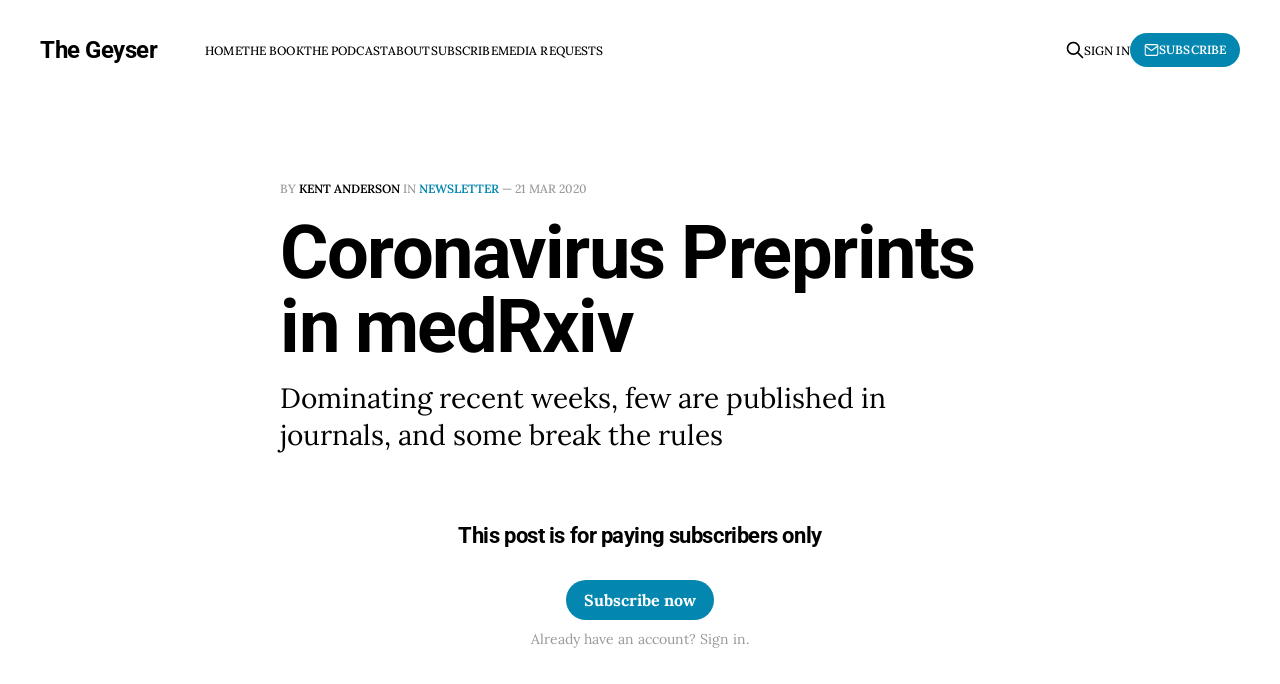

--- FILE ---
content_type: text/html; charset=utf-8
request_url: https://www.the-geyser.com/coronavirus-preprints-in-medrxiv/
body_size: 4200
content:
<!DOCTYPE html>
<html lang="en">

<head>
    <meta charset="utf-8">
    <meta name="viewport" content="width=device-width, initial-scale=1">
    <title>Coronavirus Preprints in medRxiv - by Kent AndersonCommentShare</title>
    <link rel="stylesheet" href="https://www.the-geyser.com/assets/built/screen.css?v=916d9d2e31">

    <meta name="description" content="Dominating recent weeks, few are published in journals, and some break the rules">
    <link rel="icon" href="https://www.the-geyser.com/content/images/size/w256h256/2022/03/geyser-logo.png" type="image/png">
    <link rel="canonical" href="https://www.the-geyser.com/coronavirus-preprints-in-medrxiv/">
    <meta name="referrer" content="no-referrer-when-downgrade">
    
    <meta property="og:site_name" content="The Geyser">
    <meta property="og:type" content="article">
    <meta property="og:title" content="Coronavirus Preprints in medRxiv">
    <meta property="og:description" content="Dominating recent weeks, few are published in journals, and some break the rules">
    <meta property="og:url" content="https://www.the-geyser.com/coronavirus-preprints-in-medrxiv/">
    <meta property="og:image" content="https://www.the-geyser.com/content/images/image/fetch/w_1200-h_600-c_limit-f_jpg-q_auto:good-fl_progressive:steep/https-3A-2F-2Fbucketeer-e05bbc84-baa3-437e-9518-adb32be77984.s3.amazonaws.com-2Fpublic-2Fimages-2F8169e34d-1f00-465f-81d4-69132d694b36_1280x720.jpeg">
    <meta property="article:published_time" content="2020-03-21T10:17:21.000Z">
    <meta property="article:modified_time" content="2025-03-04T16:15:46.000Z">
    <meta property="article:tag" content="Newsletter">
    
    <meta name="twitter:card" content="summary">
    <meta name="twitter:title" content="Coronavirus Preprints in medRxiv - by Kent AndersonCommentShare">
    <meta name="twitter:description" content="Dominating recent weeks, few are published in journals, and some break the rules">
    <meta name="twitter:url" content="https://www.the-geyser.com/coronavirus-preprints-in-medrxiv/">
    <meta name="twitter:label1" content="Written by">
    <meta name="twitter:data1" content="Kent Anderson">
    <meta name="twitter:label2" content="Filed under">
    <meta name="twitter:data2" content="Newsletter">
    <meta property="og:image:width" content="1067">
    <meta property="og:image:height" content="600">
    
    <script type="application/ld+json">
{
    "@context": "https://schema.org",
    "@type": "Article",
    "publisher": {
        "@type": "Organization",
        "name": "The Geyser",
        "url": "https://www.the-geyser.com/",
        "logo": {
            "@type": "ImageObject",
            "url": "https://www.the-geyser.com/content/images/size/w256h256/2022/03/geyser-logo.png",
            "width": 60,
            "height": 60
        }
    },
    "author": {
        "@type": "Person",
        "name": "Kent Anderson",
        "image": {
            "@type": "ImageObject",
            "url": "//www.gravatar.com/avatar/1e51a733e2cdd9c8307a8bfa7bfa7b57?s=250&d=mm&r=x",
            "width": 250,
            "height": 250
        },
        "url": "https://www.the-geyser.com/author/kent/",
        "sameAs": []
    },
    "headline": "Coronavirus Preprints in medRxiv - by Kent AndersonCommentShare",
    "url": "https://www.the-geyser.com/coronavirus-preprints-in-medrxiv/",
    "datePublished": "2020-03-21T10:17:21.000Z",
    "dateModified": "2025-03-04T16:15:46.000Z",
    "keywords": "Newsletter",
    "description": "Dominating recent weeks, few are published in journals, and some break the rules",
    "mainEntityOfPage": "https://www.the-geyser.com/coronavirus-preprints-in-medrxiv/"
}
    </script>

    <meta name="generator" content="Ghost 6.13">
    <link rel="alternate" type="application/rss+xml" title="The Geyser" href="https://www.the-geyser.com/rss/">
    <script defer src="https://cdn.jsdelivr.net/ghost/portal@~2.56/umd/portal.min.js" data-i18n="true" data-ghost="https://www.the-geyser.com/" data-key="23d4dd38a5a0567e8ebfddeb1b" data-api="https://the-geyser.ghost.io/ghost/api/content/" data-locale="en" crossorigin="anonymous"></script><style id="gh-members-styles">.gh-post-upgrade-cta-content,
.gh-post-upgrade-cta {
    display: flex;
    flex-direction: column;
    align-items: center;
    font-family: -apple-system, BlinkMacSystemFont, 'Segoe UI', Roboto, Oxygen, Ubuntu, Cantarell, 'Open Sans', 'Helvetica Neue', sans-serif;
    text-align: center;
    width: 100%;
    color: #ffffff;
    font-size: 16px;
}

.gh-post-upgrade-cta-content {
    border-radius: 8px;
    padding: 40px 4vw;
}

.gh-post-upgrade-cta h2 {
    color: #ffffff;
    font-size: 28px;
    letter-spacing: -0.2px;
    margin: 0;
    padding: 0;
}

.gh-post-upgrade-cta p {
    margin: 20px 0 0;
    padding: 0;
}

.gh-post-upgrade-cta small {
    font-size: 16px;
    letter-spacing: -0.2px;
}

.gh-post-upgrade-cta a {
    color: #ffffff;
    cursor: pointer;
    font-weight: 500;
    box-shadow: none;
    text-decoration: underline;
}

.gh-post-upgrade-cta a:hover {
    color: #ffffff;
    opacity: 0.8;
    box-shadow: none;
    text-decoration: underline;
}

.gh-post-upgrade-cta a.gh-btn {
    display: block;
    background: #ffffff;
    text-decoration: none;
    margin: 28px 0 0;
    padding: 8px 18px;
    border-radius: 4px;
    font-size: 16px;
    font-weight: 600;
}

.gh-post-upgrade-cta a.gh-btn:hover {
    opacity: 0.92;
}</style><script async src="https://js.stripe.com/v3/"></script>
    <script defer src="https://cdn.jsdelivr.net/ghost/sodo-search@~1.8/umd/sodo-search.min.js" data-key="23d4dd38a5a0567e8ebfddeb1b" data-styles="https://cdn.jsdelivr.net/ghost/sodo-search@~1.8/umd/main.css" data-sodo-search="https://the-geyser.ghost.io/" data-locale="en" crossorigin="anonymous"></script>
    
    <link href="https://www.the-geyser.com/webmentions/receive/" rel="webmention">
    <script defer src="/public/cards.min.js?v=916d9d2e31"></script>
    <link rel="stylesheet" type="text/css" href="/public/cards.min.css?v=916d9d2e31">
    <script defer src="/public/comment-counts.min.js?v=916d9d2e31" data-ghost-comments-counts-api="https://www.the-geyser.com/members/api/comments/counts/"></script>
    <script defer src="/public/member-attribution.min.js?v=916d9d2e31"></script>
    <script defer src="/public/ghost-stats.min.js?v=916d9d2e31" data-stringify-payload="false" data-datasource="analytics_events" data-storage="localStorage" data-host="https://www.the-geyser.com/.ghost/analytics/api/v1/page_hit"  tb_site_uuid="1ab97af1-2e61-435d-92ab-17aad24cb4ad" tb_post_uuid="ec6e903e-8479-4fd5-bac0-dfc9396aa0a4" tb_post_type="post" tb_member_uuid="undefined" tb_member_status="undefined"></script><style>:root {--ghost-accent-color: #0387B0;}</style>
    <script defer data-domain="the-geyser.com" src="https://plausible.io/js/script.js"></script>

    <link rel="preconnect" href="https://fonts.bunny.net"><link rel="stylesheet" href="https://fonts.bunny.net/css?family=roboto:400,500,700|lora:400,700"><style>:root {--gh-font-heading: Roboto;--gh-font-body: Lora;}</style>
</head>

<body class="post-template tag-newsletter tag-hash-substack tag-hash-access-paid gh-font-heading-roboto gh-font-body-lora is-head-left-logo has-serif-body">
<div class="gh-site">

    <header id="gh-head" class="gh-head gh-outer">
        <div class="gh-head-inner gh-inner">
            <div class="gh-head-brand">
                <div class="gh-head-brand-wrapper">
                    <a class="gh-head-logo" href="https://www.the-geyser.com">
                            The Geyser
                    </a>
                </div>
                <button class="gh-search gh-icon-btn" aria-label="Search this site" data-ghost-search><svg xmlns="http://www.w3.org/2000/svg" fill="none" viewBox="0 0 24 24" stroke="currentColor" stroke-width="2" width="20" height="20"><path stroke-linecap="round" stroke-linejoin="round" d="M21 21l-6-6m2-5a7 7 0 11-14 0 7 7 0 0114 0z"></path></svg></button>
                <button class="gh-burger"></button>
            </div>

            <nav class="gh-head-menu">
                <ul class="nav">
    <li class="nav-home"><a href="https://www.the-geyser.com/">Home</a></li>
    <li class="nav-the-book"><a href="https://www.the-geyser.com/how-the-internet-disrupted-science/">The Book</a></li>
    <li class="nav-the-podcast"><a href="https://www.the-geyser.com/the-podcast/">The Podcast</a></li>
    <li class="nav-about"><a href="https://www.the-geyser.com/about/">About</a></li>
    <li class="nav-subscribe"><a href="https://www.the-geyser.com/#/portal/signup">Subscribe</a></li>
    <li class="nav-media-requests"><a href="https://www.the-geyser.com/media-requests/">Media Requests</a></li>
</ul>

            </nav>

            <div class="gh-head-actions">
                    <button class="gh-search gh-icon-btn" aria-label="Search this site" data-ghost-search><svg xmlns="http://www.w3.org/2000/svg" fill="none" viewBox="0 0 24 24" stroke="currentColor" stroke-width="2" width="20" height="20"><path stroke-linecap="round" stroke-linejoin="round" d="M21 21l-6-6m2-5a7 7 0 11-14 0 7 7 0 0114 0z"></path></svg></button>
                    <div class="gh-head-members">
                                <a class="gh-head-link" href="#/portal/signin" data-portal="signin">Sign in</a>
                                <a class="gh-head-btn gh-btn gh-primary-btn" href="#/portal/signup" data-portal="signup"><svg width="20" height="20" viewBox="0 0 20 20" fill="none" stroke="currentColor" xmlns="http://www.w3.org/2000/svg">
    <path d="M3.33332 3.33334H16.6667C17.5833 3.33334 18.3333 4.08334 18.3333 5.00001V15C18.3333 15.9167 17.5833 16.6667 16.6667 16.6667H3.33332C2.41666 16.6667 1.66666 15.9167 1.66666 15V5.00001C1.66666 4.08334 2.41666 3.33334 3.33332 3.33334Z" stroke-width="1.5" stroke-linecap="round" stroke-linejoin="round"/>
    <path d="M18.3333 5L9.99999 10.8333L1.66666 5" stroke-width="1.5" stroke-linecap="round" stroke-linejoin="round"/>
</svg> Subscribe</a>
                    </div>
            </div>
        </div>
    </header>

    

<main id="gh-main" class="gh-main">
    <article class="gh-article post tag-newsletter tag-hash-substack tag-hash-access-paid no-image">

        <header class="gh-article-header gh-canvas">
            <span class="gh-article-meta">
                By <a href="/author/kent/">Kent Anderson</a>
                    in
                    <a class="gh-article-tag" href="https://www.the-geyser.com/tag/newsletter/">Newsletter</a>
                —
                <time datetime="2020-03-21">21 Mar 2020</time>
            </span>

            <h1 class="gh-article-title">Coronavirus Preprints in medRxiv</h1>

                <p class="gh-article-excerpt">Dominating recent weeks, few are published in journals, and some break the rules</p>

                    </header>

        <div class="gh-content gh-canvas">
            

<div class="gh-cta-gradient"></div>

<section class="gh-cta">
        <h4 class="gh-cta-title">This post is for paying subscribers only</h4>

    <div class="gh-cta-actions">
            <button class="gh-btn gh-primary-btn" href="#/portal/signup" data-portal="signup">Subscribe now</button>
            <span class="gh-cta-link" href="#/portal/signin" data-portal="signin">Already have an account? Sign in.</span>
    </div>
</section>
        </div>


        <footer class="gh-article-footer gh-canvas no-border no-border">
            <nav class="gh-navigation">
                <div class="gh-navigation-previous">
                        <a class="gh-navigation-link" href="/the-private-data-game-and-public/">
                            <span class="gh-navigation-label"><svg xmlns="http://www.w3.org/2000/svg" width="24" height="24" viewBox="0 0 24 24" fill="none" stroke="currentColor" stroke-width="2" stroke-linecap="round" stroke-linejoin="round">
    <line x1="19" y1="12" x2="5" y2="12"></line>
    <polyline points="12 19 5 12 12 5"></polyline>
</svg> Previous issue</span>
                            <h4 class="gh-navigation-title">The Private Data Game &amp; Public Health</h4>
                        </a>
                </div>

                <div class="gh-navigation-middle"></div>

                <div class="gh-navigation-next">
                        <a class="gh-navigation-link" href="/did-medrxiv-get-played/">
                            <span class="gh-navigation-label">Next issue <svg xmlns="http://www.w3.org/2000/svg" width="24" height="24" viewBox="0 0 24 24" fill="none" stroke="currentColor" stroke-width="2" stroke-linecap="round" stroke-linejoin="round">
    <line x1="5" y1="12" x2="19" y2="12"></line>
    <polyline points="12 5 19 12 12 19"></polyline>
</svg></span>
                            <h4 class="gh-navigation-title">Did medRxiv Get Played?</h4>
                        </a>
                </div>
            </nav>
        </footer>

    </article>
</main>



        <div class="gh-subscribe">
            <div class="gh-outer">
                <section class="gh-subscribe-inner">
                    <h3 class="gh-subscribe-title">Subscribe to The Geyser</h3>
                    <div class="gh-subscribe-description">Don’t miss out on the latest issues. Sign up now to get access to the library of members-only issues.</div>
                    <a class="gh-subscribe-input" href="#/portal/signup" data-portal="signup">
                        <div class="gh-subscribe-input-text">
                            <svg width="20" height="20" viewBox="0 0 20 20" fill="none" stroke="currentColor" xmlns="http://www.w3.org/2000/svg">
    <path d="M3.33332 3.33334H16.6667C17.5833 3.33334 18.3333 4.08334 18.3333 5.00001V15C18.3333 15.9167 17.5833 16.6667 16.6667 16.6667H3.33332C2.41666 16.6667 1.66666 15.9167 1.66666 15V5.00001C1.66666 4.08334 2.41666 3.33334 3.33332 3.33334Z" stroke-width="1.5" stroke-linecap="round" stroke-linejoin="round"/>
    <path d="M18.3333 5L9.99999 10.8333L1.66666 5" stroke-width="1.5" stroke-linecap="round" stroke-linejoin="round"/>
</svg>                            jamie@example.com
                        </div>
                        <div class="gh-subscribe-input-btn">Subscribe</div>
                    </a>
                </section>
            </div>
        </div>

    <footer class="gh-foot gh-outer">
        <div class="gh-foot-inner gh-inner">
            <div class="gh-copyright">
                The Geyser © 2026
            </div>
                <nav class="gh-foot-menu">
                    <ul class="nav">
    <li class="nav-contact"><a href="http://www.caldera-publishing.com/">Contact</a></li>
    <li class="nav-privacy"><a href="https://www.the-geyser.com/privacy/">Privacy</a></li>
    <li class="nav-post-profile"><a href="https://post.news/@/kanderson">Post Profile</a></li>
</ul>

                </nav>
            <div class="gh-powered-by">
                <a href="https://ghost.org/" target="_blank" rel="noopener">Powered by Ghost</a>
            </div>
        </div>
    </footer>

</div>

    <div class="pswp" tabindex="-1" role="dialog" aria-hidden="true">
    <div class="pswp__bg"></div>

    <div class="pswp__scroll-wrap">
        <div class="pswp__container">
            <div class="pswp__item"></div>
            <div class="pswp__item"></div>
            <div class="pswp__item"></div>
        </div>

        <div class="pswp__ui pswp__ui--hidden">
            <div class="pswp__top-bar">
                <div class="pswp__counter"></div>

                <button class="pswp__button pswp__button--close" title="Close (Esc)"></button>
                <button class="pswp__button pswp__button--share" title="Share"></button>
                <button class="pswp__button pswp__button--fs" title="Toggle fullscreen"></button>
                <button class="pswp__button pswp__button--zoom" title="Zoom in/out"></button>

                <div class="pswp__preloader">
                    <div class="pswp__preloader__icn">
                        <div class="pswp__preloader__cut">
                            <div class="pswp__preloader__donut"></div>
                        </div>
                    </div>
                </div>
            </div>

            <div class="pswp__share-modal pswp__share-modal--hidden pswp__single-tap">
                <div class="pswp__share-tooltip"></div>
            </div>

            <button class="pswp__button pswp__button--arrow--left" title="Previous (arrow left)"></button>
            <button class="pswp__button pswp__button--arrow--right" title="Next (arrow right)"></button>

            <div class="pswp__caption">
                <div class="pswp__caption__center"></div>
            </div>
        </div>
    </div>
</div>
<script src="https://www.the-geyser.com/assets/built/main.min.js?v=916d9d2e31"></script>



</body>

</html>